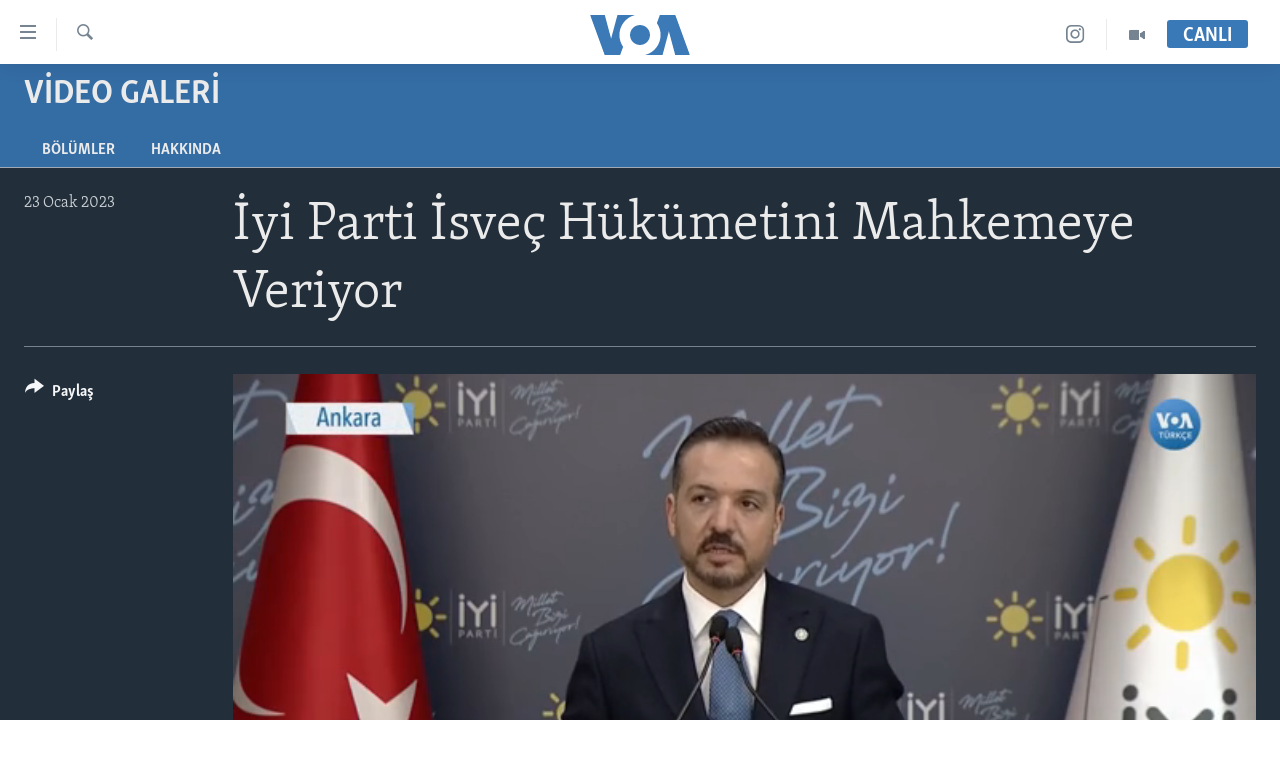

--- FILE ---
content_type: text/html; charset=utf-8
request_url: https://www.voaturkce.com/a/iyi-parti-isvec-hukumetini-mahkemeye-veriyor/6930298.html
body_size: 11667
content:

<!DOCTYPE html>
<html lang="tr" dir="ltr" class="no-js">
<head>
<link href="/Content/responsive/VOA/tr-TR/VOA-tr-TR.css?&amp;av=0.0.0.0&amp;cb=306" rel="stylesheet"/>
<script src="https://tags.voaturkce.com/voa-pangea/prod/utag.sync.js"></script> <script type='text/javascript' src='https://www.youtube.com/iframe_api' async></script>
<script type="text/javascript">
//a general 'js' detection, must be on top level in <head>, due to CSS performance
document.documentElement.className = "js";
var cacheBuster = "306";
var appBaseUrl = "/";
var imgEnhancerBreakpoints = [0, 144, 256, 408, 650, 1023, 1597];
var isLoggingEnabled = false;
var isPreviewPage = false;
var isLivePreviewPage = false;
if (!isPreviewPage) {
window.RFE = window.RFE || {};
window.RFE.cacheEnabledByParam = window.location.href.indexOf('nocache=1') === -1;
const url = new URL(window.location.href);
const params = new URLSearchParams(url.search);
// Remove the 'nocache' parameter
params.delete('nocache');
// Update the URL without the 'nocache' parameter
url.search = params.toString();
window.history.replaceState(null, '', url.toString());
} else {
window.addEventListener('load', function() {
const links = window.document.links;
for (let i = 0; i < links.length; i++) {
links[i].href = '#';
links[i].target = '_self';
}
})
}
var pwaEnabled = false;
var swCacheDisabled;
</script>
<meta charset="utf-8" />
<title>İyi Parti İsve&#231; H&#252;k&#252;metini Mahkemeye Veriyor</title>
<meta name="description" content="İyi Parti, Rasmus Paludan’ın T&#252;rkiye’nin Stockholm B&#252;y&#252;kel&#231;iliği &#246;n&#252;nde Kuran-ı Kerim’i yakması ile ilgili olarak İsve&#231; h&#252;k&#252;metine karşı dava a&#231;ıyor." />
<meta name="keywords" content="Video Galeri, " />
<meta name="viewport" content="width=device-width, initial-scale=1.0" />
<meta http-equiv="X-UA-Compatible" content="IE=edge" />
<meta name="robots" content="max-image-preview:large"><meta property="fb:pages" content="10150093764055442" />
<meta name="msvalidate.01" content="3286EE554B6F672A6F2E608C02343C0E" />
<meta name="yandex-verification" content="44109a8675ae26b6" />
<meta name="facebook-domain-verification" content="uyxxi5qrcxqz4deqtmd7wiu2qhoam9" />
<link href="https://www.voaturkce.com/a/iyi-parti-isvec-hukumetini-mahkemeye-veriyor/6930298.html" rel="canonical" />
<meta name="apple-mobile-web-app-title" content="VOA T&#252;rk&#231;e" />
<meta name="apple-mobile-web-app-status-bar-style" content="black" />
<meta name="apple-itunes-app" content="app-id=632618796, app-argument=//6930298.ltr" />
<meta content="İyi Parti İsveç Hükümetini Mahkemeye Veriyor" property="og:title" />
<meta content="İyi Parti, Rasmus Paludan’ın Türkiye’nin Stockholm Büyükelçiliği önünde Kuran-ı Kerim’i yakması ile ilgili olarak İsveç hükümetine karşı dava açıyor." property="og:description" />
<meta content="video.other" property="og:type" />
<meta content="https://www.voaturkce.com/a/iyi-parti-isvec-hukumetini-mahkemeye-veriyor/6930298.html" property="og:url" />
<meta content="VOA Türkçe" property="og:site_name" />
<meta content="https://www.facebook.com/VOATurkce/" property="article:publisher" />
<meta content="https://gdb.voanews.com/06a20000-0aff-0242-775e-08dafd64f07f_tv_w1200_h630.jpg" property="og:image" />
<meta content="1200" property="og:image:width" />
<meta content="630" property="og:image:height" />
<meta content="305944203160965" property="fb:app_id" />
<meta content="player" name="twitter:card" />
<meta content="@VOATurkce" name="twitter:site" />
<meta content="https://www.voaturkce.com/embed/player/article/6930298.html" name="twitter:player" />
<meta content="435" name="twitter:player:width" />
<meta content="314" name="twitter:player:height" />
<meta content="https://voa-video-ns.akamaized.net/pangeavideo/2023/01/0/06/06a20000-0aff-0242-775e-08dafd64f07f.mp4" name="twitter:player:stream" />
<meta content="video/mp4; codecs=&quot;h264&quot;" name="twitter:player:stream:content_type" />
<meta content="İyi Parti İsveç Hükümetini Mahkemeye Veriyor" name="twitter:title" />
<meta content="İyi Parti, Rasmus Paludan’ın Türkiye’nin Stockholm Büyükelçiliği önünde Kuran-ı Kerim’i yakması ile ilgili olarak İsveç hükümetine karşı dava açıyor." name="twitter:description" />
<link rel="amphtml" href="https://www.voaturkce.com/amp/iyi-parti-isvec-hukumetini-mahkemeye-veriyor/6930298.html" />
<script type="application/ld+json">{"duration":"PT2M18S","uploadDate":"2023-01-23 18:31:57Z","embedUrl":"https://www.voaturkce.com/embed/player/article/6930298.html","headline":"İyi Parti İsveç Hükümetini Mahkemeye Veriyor","inLanguage":"tr-TR","keywords":"Video Galeri","author":{"@type":"Person","name":"VOA"},"datePublished":"2023-01-23 18:31:57Z","dateModified":"2023-01-23 18:31:57Z","publisher":{"logo":{"width":512,"height":220,"@type":"ImageObject","url":"https://www.voaturkce.com/Content/responsive/VOA/tr-TR/img/logo.png"},"@type":"Organization","url":"https://www.voaturkce.com","sameAs":["https://www.facebook.com/voaturkce","https://twitter.com/VOATurkce","https://www.youtube.com/voaturkce","https://www.instagram.com/voaturkce/","https://t.me/voaturkce"],"name":"VOA Türkçe - Haberler","alternateName":""},"thumbnailUrl":"https://gdb.voanews.com/06a20000-0aff-0242-775e-08dafd64f07f_tv_w1080_h608.jpg","@context":"https://schema.org","@type":"VideoObject","mainEntityOfPage":"https://www.voaturkce.com/a/iyi-parti-isvec-hukumetini-mahkemeye-veriyor/6930298.html","url":"https://www.voaturkce.com/a/iyi-parti-isvec-hukumetini-mahkemeye-veriyor/6930298.html","description":"İyi Parti, Rasmus Paludan’ın Türkiye’nin Stockholm Büyükelçiliği önünde Kuran-ı Kerim’i yakması ile ilgili olarak İsveç hükümetine karşı dava açıyor.","image":{"width":1080,"height":608,"@type":"ImageObject","url":"https://gdb.voanews.com/06a20000-0aff-0242-775e-08dafd64f07f_tv_w1080_h608.jpg"},"name":"İyi Parti İsveç Hükümetini Mahkemeye Veriyor"}</script>
<script src="/Scripts/responsive/infographics.b?v=dVbZ-Cza7s4UoO3BqYSZdbxQZVF4BOLP5EfYDs4kqEo1&amp;av=0.0.0.0&amp;cb=306"></script>
<script src="/Scripts/responsive/loader.b?v=Q26XNwrL6vJYKjqFQRDnx01Lk2pi1mRsuLEaVKMsvpA1&amp;av=0.0.0.0&amp;cb=306"></script>
<link rel="icon" type="image/svg+xml" href="/Content/responsive/VOA/img/webApp/favicon.svg" />
<link rel="alternate icon" href="/Content/responsive/VOA/img/webApp/favicon.ico" />
<link rel="apple-touch-icon" sizes="152x152" href="/Content/responsive/VOA/img/webApp/ico-152x152.png" />
<link rel="apple-touch-icon" sizes="144x144" href="/Content/responsive/VOA/img/webApp/ico-144x144.png" />
<link rel="apple-touch-icon" sizes="114x114" href="/Content/responsive/VOA/img/webApp/ico-114x114.png" />
<link rel="apple-touch-icon" sizes="72x72" href="/Content/responsive/VOA/img/webApp/ico-72x72.png" />
<link rel="apple-touch-icon-precomposed" href="/Content/responsive/VOA/img/webApp/ico-57x57.png" />
<link rel="icon" sizes="192x192" href="/Content/responsive/VOA/img/webApp/ico-192x192.png" />
<link rel="icon" sizes="128x128" href="/Content/responsive/VOA/img/webApp/ico-128x128.png" />
<meta name="msapplication-TileColor" content="#ffffff" />
<meta name="msapplication-TileImage" content="/Content/responsive/VOA/img/webApp/ico-144x144.png" />
<link rel="alternate" type="application/rss+xml" title="VOA - Top Stories [RSS]" href="/api/" />
<link rel="sitemap" type="application/rss+xml" href="/sitemap.xml" />
</head>
<body class=" nav-no-loaded cc_theme pg-media js-category-to-nav pg-prog nojs-images ">
<script type="text/javascript" >
var analyticsData = {url:"https://www.voaturkce.com/a/iyi-parti-isvec-hukumetini-mahkemeye-veriyor/6930298.html",property_id:"488",article_uid:"6930298",page_title:"İyi Parti İsveç Hükümetini Mahkemeye Veriyor",page_type:"video",content_type:"video",subcontent_type:"video",last_modified:"2023-01-23 18:31:57Z",pub_datetime:"2023-01-23 18:31:57Z",pub_year:"2023",pub_month:"01",pub_day:"23",pub_hour:"18",pub_weekday:"Monday",section:"video galeri",english_section:"video-galeri",byline:"",categories:"video-galeri",domain:"www.voaturkce.com",language:"Turkish",language_service:"VOA Turkish",platform:"web",copied:"no",copied_article:"",copied_title:"",runs_js:"Yes",cms_release:"8.44.0.0.306",enviro_type:"prod",slug:"iyi-parti-isvec-hukumetini-mahkemeye-veriyor",entity:"VOA",short_language_service:"TURK",platform_short:"W",page_name:"İyi Parti İsveç Hükümetini Mahkemeye Veriyor"};
</script>
<noscript><iframe src="https://www.googletagmanager.com/ns.html?id=GTM-N8MP7P" height="0" width="0" style="display:none;visibility:hidden"></iframe></noscript><script type="text/javascript" data-cookiecategory="analytics">
var gtmEventObject = Object.assign({}, analyticsData, {event: 'page_meta_ready'});window.dataLayer = window.dataLayer || [];window.dataLayer.push(gtmEventObject);
if (top.location === self.location) { //if not inside of an IFrame
var renderGtm = "true";
if (renderGtm === "true") {
(function(w,d,s,l,i){w[l]=w[l]||[];w[l].push({'gtm.start':new Date().getTime(),event:'gtm.js'});var f=d.getElementsByTagName(s)[0],j=d.createElement(s),dl=l!='dataLayer'?'&l='+l:'';j.async=true;j.src='//www.googletagmanager.com/gtm.js?id='+i+dl;f.parentNode.insertBefore(j,f);})(window,document,'script','dataLayer','GTM-N8MP7P');
}
}
</script>
<!--Analytics tag js version start-->
<script type="text/javascript" data-cookiecategory="analytics">
var utag_data = Object.assign({}, analyticsData, {});
if(typeof(TealiumTagFrom)==='function' && typeof(TealiumTagSearchKeyword)==='function') {
var utag_from=TealiumTagFrom();var utag_searchKeyword=TealiumTagSearchKeyword();
if(utag_searchKeyword!=null && utag_searchKeyword!=='' && utag_data["search_keyword"]==null) utag_data["search_keyword"]=utag_searchKeyword;if(utag_from!=null && utag_from!=='') utag_data["from"]=TealiumTagFrom();}
if(window.top!== window.self&&utag_data.page_type==="snippet"){utag_data.page_type = 'iframe';}
try{if(window.top!==window.self&&window.self.location.hostname===window.top.location.hostname){utag_data.platform = 'self-embed';utag_data.platform_short = 'se';}}catch(e){if(window.top!==window.self&&window.self.location.search.includes("platformType=self-embed")){utag_data.platform = 'cross-promo';utag_data.platform_short = 'cp';}}
(function(a,b,c,d){ a="https://tags.voaturkce.com/voa-pangea/prod/utag.js"; b=document;c="script";d=b.createElement(c);d.src=a;d.type="text/java"+c;d.async=true; a=b.getElementsByTagName(c)[0];a.parentNode.insertBefore(d,a); })();
</script>
<!--Analytics tag js version end-->
<!-- Analytics tag management NoScript -->
<noscript>
<img style="position: absolute; border: none;" src="https://ssc.voaturkce.com/b/ss/bbgprod,bbgentityvoa/1/G.4--NS/1035769078?pageName=voa%3aturk%3aw%3avideo%3a%c4%b0yi%20parti%20%c4%b0sve%c3%a7%20h%c3%bck%c3%bcmetini%20mahkemeye%20veriyor&amp;c6=%c4%b0yi%20parti%20%c4%b0sve%c3%a7%20h%c3%bck%c3%bcmetini%20mahkemeye%20veriyor&amp;v36=8.44.0.0.306&amp;v6=D=c6&amp;g=https%3a%2f%2fwww.voaturkce.com%2fa%2fiyi-parti-isvec-hukumetini-mahkemeye-veriyor%2f6930298.html&amp;c1=D=g&amp;v1=D=g&amp;events=event1&amp;c16=voa%20turkish&amp;v16=D=c16&amp;c5=video-galeri&amp;v5=D=c5&amp;ch=video%20galeri&amp;c15=turkish&amp;v15=D=c15&amp;c4=video&amp;v4=D=c4&amp;c14=6930298&amp;v14=D=c14&amp;v20=no&amp;c17=web&amp;v17=D=c17&amp;mcorgid=518abc7455e462b97f000101%40adobeorg&amp;server=www.voaturkce.com&amp;pageType=D=c4&amp;ns=bbg&amp;v29=D=server&amp;v25=voa&amp;v30=488&amp;v105=D=User-Agent " alt="analytics" width="1" height="1" /></noscript>
<!-- End of Analytics tag management NoScript -->
<!--*** Accessibility links - For ScreenReaders only ***-->
<section>
<div class="sr-only">
<h2>Erişilebilirlik</h2>
<ul>
<li><a href="#content" data-disable-smooth-scroll="1">Ana i&#231;eriğe ge&#231;</a></li>
<li><a href="#navigation" data-disable-smooth-scroll="1">Ana navigasyona ge&#231;</a></li>
<li><a href="#txtHeaderSearch" data-disable-smooth-scroll="1">Aramaya ge&#231;</a></li>
</ul>
</div>
</section>
<div dir="ltr">
<div id="page">
<aside>
<div class="ctc-message pos-fix">
<div class="ctc-message__inner">Link has been copied to clipboard</div>
</div>
</aside>
<div class="hdr-20 hdr-20--big">
<div class="hdr-20__inner">
<div class="hdr-20__max pos-rel">
<div class="hdr-20__side hdr-20__side--primary d-flex">
<label data-for="main-menu-ctrl" data-switcher-trigger="true" data-switch-target="main-menu-ctrl" class="burger hdr-trigger pos-rel trans-trigger" data-trans-evt="click" data-trans-id="menu">
<span class="ico ico-close hdr-trigger__ico hdr-trigger__ico--close burger__ico burger__ico--close"></span>
<span class="ico ico-menu hdr-trigger__ico hdr-trigger__ico--open burger__ico burger__ico--open"></span>
</label>
<div class="menu-pnl pos-fix trans-target" data-switch-target="main-menu-ctrl" data-trans-id="menu">
<div class="menu-pnl__inner">
<nav class="main-nav menu-pnl__item menu-pnl__item--first">
<ul class="main-nav__list accordeon" data-analytics-tales="false" data-promo-name="link" data-location-name="nav,secnav">
<li class="main-nav__item accordeon__item" data-switch-target="menu-item-951">
<label class="main-nav__item-name main-nav__item-name--label accordeon__control-label" data-switcher-trigger="true" data-for="menu-item-951">
HABERLER
<span class="ico ico-chevron-down main-nav__chev"></span>
</label>
<div class="main-nav__sub-list">
<a class="main-nav__item-name main-nav__item-name--link main-nav__item-name--sub" href="/Turkiye" title="T&#220;RKİYE" data-item-name="turkiye" >T&#220;RKİYE</a>
<a class="main-nav__item-name main-nav__item-name--link main-nav__item-name--sub" href="/Amerika" title="AMERİKA" data-item-name="amerika" >AMERİKA</a>
<a class="main-nav__item-name main-nav__item-name--link main-nav__item-name--sub" href="/Ortadogu" title="ORTADOĞU" data-item-name="ortadogu" >ORTADOĞU</a>
<a class="main-nav__item-name main-nav__item-name--link main-nav__item-name--sub" href="/Avrupa" title="AVRUPA" data-item-name="avrupa" >AVRUPA</a>
<a class="main-nav__item-name main-nav__item-name--link main-nav__item-name--sub" href="/Uluslararasi-Dunya" title="ULUSLARARASI" data-item-name="uluslararasi" >ULUSLARARASI</a>
<a class="main-nav__item-name main-nav__item-name--link main-nav__item-name--sub" href="/Sağlık" title="SAĞLIK" data-item-name="saglik" >SAĞLIK</a>
<a class="main-nav__item-name main-nav__item-name--link main-nav__item-name--sub" href="/BilimTeknoloji" title="BİLİM VE TEKNOLOJİ" data-item-name="bilim-tekonoloji" >BİLİM VE TEKNOLOJİ</a>
<a class="main-nav__item-name main-nav__item-name--link main-nav__item-name--sub" href="/Ekonomi" title="EKONOMİ" data-item-name="ekonomi" >EKONOMİ</a>
<a class="main-nav__item-name main-nav__item-name--link main-nav__item-name--sub" href="/Cevre" title="&#199;EVRE" data-item-name="climate-crisis-environment" >&#199;EVRE</a>
<a class="main-nav__item-name main-nav__item-name--link main-nav__item-name--sub" href="/Hayattan" title="HAYATTAN" data-item-name="hayattan" >HAYATTAN</a>
<a class="main-nav__item-name main-nav__item-name--link main-nav__item-name--sub" href="/Sanat" title="SANAT" data-item-name="sanat" >SANAT</a>
</div>
</li>
<li class="main-nav__item accordeon__item" data-switch-target="menu-item-694">
<label class="main-nav__item-name main-nav__item-name--label accordeon__control-label" data-switcher-trigger="true" data-for="menu-item-694">
PROGRAMLAR
<span class="ico ico-chevron-down main-nav__chev"></span>
</label>
<div class="main-nav__sub-list">
<a class="main-nav__item-name main-nav__item-name--link main-nav__item-name--sub" href="/AmerikadaYasam" title="AMERİKA&#39;DA YAŞAM" data-item-name="only-in-the-us-life-in-america" >AMERİKA&#39;DA YAŞAM</a>
</div>
</li>
<li class="main-nav__item">
<a class="main-nav__item-name main-nav__item-name--link" href="/UkraynaKrizi" title="UKRAYNA KRİZİ" data-item-name="ukrayna-ozel-2" >UKRAYNA KRİZİ</a>
</li>
<li class="main-nav__item">
<a class="main-nav__item-name main-nav__item-name--link" href="/yapayzekayenidunya" title="YAPAY ZEKA" data-item-name="ai-special-page" >YAPAY ZEKA</a>
</li>
<li class="main-nav__item">
<a class="main-nav__item-name main-nav__item-name--link" href="https://editorials.voa.gov/z/6205" title="YORUMLAR" target="_blank" rel="noopener">YORUMLAR</a>
</li>
<li class="main-nav__item">
<a class="main-nav__item-name main-nav__item-name--link" href="/AmerikayaOzel-OnlyInAmerica" title="Amerika&#39;ya &#214;zel" data-item-name="amerika-ya-ozel-only-in-america" >Amerika&#39;ya &#214;zel</a>
</li>
<li class="main-nav__item">
<a class="main-nav__item-name main-nav__item-name--link" href="http://m.amerikaninsesi.com/p/6009.html" title="İNGİLİZCE DERSLERİ" >İNGİLİZCE DERSLERİ</a>
</li>
<li class="main-nav__item accordeon__item" data-switch-target="menu-item-952">
<label class="main-nav__item-name main-nav__item-name--label accordeon__control-label" data-switcher-trigger="true" data-for="menu-item-952">
MULTİMEDYA
<span class="ico ico-chevron-down main-nav__chev"></span>
</label>
<div class="main-nav__sub-list">
<a class="main-nav__item-name main-nav__item-name--link main-nav__item-name--sub" href="/VideoGaleri" title="VİDEO GALERİ" data-item-name="video-galeri" >VİDEO GALERİ</a>
<a class="main-nav__item-name main-nav__item-name--link main-nav__item-name--sub" href="/FotoGaleri" title="FOTO GALERİ" data-item-name="photos" >FOTO GALERİ</a>
</div>
</li>
</ul>
</nav>
<div class="menu-pnl__item">
<a href="https://learningenglish.voanews.com/" class="menu-pnl__item-link" alt="LEARNING ENGLISH">LEARNING ENGLISH</a>
</div>
<div class="menu-pnl__item menu-pnl__item--social">
<h5 class="menu-pnl__sub-head">Bizi takip edin</h5>
<a href="https://www.facebook.com/voaturkce" title="Facebook" data-analytics-text="follow_on_facebook" class="btn btn--rounded btn--social-inverted menu-pnl__btn js-social-btn btn-facebook" target="_blank" rel="noopener">
<span class="ico ico-facebook-alt ico--rounded"></span>
</a>
<a href="https://twitter.com/VOATurkce" title="Twitter" data-analytics-text="follow_on_twitter" class="btn btn--rounded btn--social-inverted menu-pnl__btn js-social-btn btn-twitter" target="_blank" rel="noopener">
<span class="ico ico-twitter ico--rounded"></span>
</a>
<a href="https://www.youtube.com/voaturkce" title="Youtube" data-analytics-text="follow_on_youtube" class="btn btn--rounded btn--social-inverted menu-pnl__btn js-social-btn btn-youtube" target="_blank" rel="noopener">
<span class="ico ico-youtube ico--rounded"></span>
</a>
<a href="https://www.instagram.com/voaturkce/" title="Instagram" data-analytics-text="follow_on_instagram" class="btn btn--rounded btn--social-inverted menu-pnl__btn js-social-btn btn-instagram" target="_blank" rel="noopener">
<span class="ico ico-instagram ico--rounded"></span>
</a>
<a href="https://t.me/voaturkce" title="Bizi Telegram&#39;da takip edin" data-analytics-text="follow_on_telegram" class="btn btn--rounded btn--social-inverted menu-pnl__btn js-social-btn btn-telegram" target="_blank" rel="noopener">
<span class="ico ico-telegram ico--rounded"></span>
</a>
</div>
<div class="menu-pnl__item">
<a href="/navigation/allsites" class="menu-pnl__item-link">
<span class="ico ico-languages "></span>
Diller
</a>
</div>
</div>
</div>
<label data-for="top-search-ctrl" data-switcher-trigger="true" data-switch-target="top-search-ctrl" class="top-srch-trigger hdr-trigger">
<span class="ico ico-close hdr-trigger__ico hdr-trigger__ico--close top-srch-trigger__ico top-srch-trigger__ico--close"></span>
<span class="ico ico-search hdr-trigger__ico hdr-trigger__ico--open top-srch-trigger__ico top-srch-trigger__ico--open"></span>
</label>
<div class="srch-top srch-top--in-header" data-switch-target="top-search-ctrl">
<div class="container">
<form action="/s" class="srch-top__form srch-top__form--in-header" id="form-topSearchHeader" method="get" role="search"><label for="txtHeaderSearch" class="sr-only">Ara</label>
<input type="text" id="txtHeaderSearch" name="k" placeholder="Arama" accesskey="s" value="" class="srch-top__input analyticstag-event" onkeydown="if (event.keyCode === 13) { FireAnalyticsTagEventOnSearch('search', $dom.get('#txtHeaderSearch')[0].value) }" />
<button title="Ara" type="submit" class="btn btn--top-srch analyticstag-event" onclick="FireAnalyticsTagEventOnSearch('search', $dom.get('#txtHeaderSearch')[0].value) ">
<span class="ico ico-search"></span>
</button></form>
</div>
</div>
<a href="/" class="main-logo-link">
<img src="/Content/responsive/VOA/tr-TR/img/logo-compact.svg" class="main-logo main-logo--comp" alt="site logo">
<img src="/Content/responsive/VOA/tr-TR/img/logo.svg" class="main-logo main-logo--big" alt="site logo">
</a>
</div>
<div class="hdr-20__side hdr-20__side--secondary d-flex">
<a href="/VideoGaleri" title="Video" class="hdr-20__secondary-item" data-item-name="video">
<span class="ico ico-video hdr-20__secondary-icon"></span>
</a>
<a href="https://www.instagram.com/voaturkce/" title="Instagram" class="hdr-20__secondary-item" data-item-name="custom1">
<span class="ico-custom ico-custom--1 hdr-20__secondary-icon"></span>
</a>
<a href="/s" title="Ara" class="hdr-20__secondary-item hdr-20__secondary-item--search" data-item-name="search">
<span class="ico ico-search hdr-20__secondary-icon hdr-20__secondary-icon--search"></span>
</a>
<div class="hdr-20__secondary-item live-b-drop">
<div class="live-b-drop__off">
<a href="/live" class="live-b-drop__link" title="CANLI" data-item-name="live">
<span class="badge badge--live-btn badge--live-btn-off">
CANLI
</span>
</a>
</div>
<div class="live-b-drop__on hidden">
<label data-for="live-ctrl" data-switcher-trigger="true" data-switch-target="live-ctrl" class="live-b-drop__label pos-rel">
<span class="badge badge--live badge--live-btn">
CANLI
</span>
<span class="ico ico-close live-b-drop__label-ico live-b-drop__label-ico--close"></span>
</label>
<div class="live-b-drop__panel" id="targetLivePanelDiv" data-switch-target="live-ctrl"></div>
</div>
</div>
<div class="srch-bottom">
<form action="/s" class="srch-bottom__form d-flex" id="form-bottomSearch" method="get" role="search"><label for="txtSearch" class="sr-only">Ara</label>
<input type="search" id="txtSearch" name="k" placeholder="Arama" accesskey="s" value="" class="srch-bottom__input analyticstag-event" onkeydown="if (event.keyCode === 13) { FireAnalyticsTagEventOnSearch('search', $dom.get('#txtSearch')[0].value) }" />
<button title="Ara" type="submit" class="btn btn--bottom-srch analyticstag-event" onclick="FireAnalyticsTagEventOnSearch('search', $dom.get('#txtSearch')[0].value) ">
<span class="ico ico-search"></span>
</button></form>
</div>
</div>
<img src="/Content/responsive/VOA/tr-TR/img/logo-print.gif" class="logo-print" alt="site logo">
<img src="/Content/responsive/VOA/tr-TR/img/logo-print_color.png" class="logo-print logo-print--color" alt="site logo">
</div>
</div>
</div>
<script>
if (document.body.className.indexOf('pg-home') > -1) {
var nav2In = document.querySelector('.hdr-20__inner');
var nav2Sec = document.querySelector('.hdr-20__side--secondary');
var secStyle = window.getComputedStyle(nav2Sec);
if (nav2In && window.pageYOffset < 150 && secStyle['position'] !== 'fixed') {
nav2In.classList.add('hdr-20__inner--big')
}
}
</script>
<div class="c-hlights c-hlights--breaking c-hlights--no-item" data-hlight-display="mobile,desktop">
<div class="c-hlights__wrap container p-0">
<div class="c-hlights__nav">
<a role="button" href="#" title="&#246;nceki">
<span class="ico ico-chevron-backward m-0"></span>
<span class="sr-only">&#246;nceki</span>
</a>
<a role="button" href="#" title="sonraki">
<span class="ico ico-chevron-forward m-0"></span>
<span class="sr-only">sonraki</span>
</a>
</div>
<span class="c-hlights__label">
<span class="">Son Dakika</span>
<span class="switcher-trigger">
<label data-for="more-less-1" data-switcher-trigger="true" class="switcher-trigger__label switcher-trigger__label--more p-b-0" title="Daha Fazla">
<span class="ico ico-chevron-down"></span>
</label>
<label data-for="more-less-1" data-switcher-trigger="true" class="switcher-trigger__label switcher-trigger__label--less p-b-0" title="Show less">
<span class="ico ico-chevron-up"></span>
</label>
</span>
</span>
<ul class="c-hlights__items switcher-target" data-switch-target="more-less-1">
</ul>
</div>
</div> <div id="content">
<div class="prog-hdr">
<div class="container">
<a href="/VideoGaleri" class="prog-hdr__link">
<h1 class="title pg-title title--program">Video Galeri</h1>
</a>
</div>
<div class="nav-tabs nav-tabs--level-1 nav-tabs--prog-hdr nav-tabs--full">
<div class="container">
<div class="row">
<div class="nav-tabs__inner swipe-slide">
<ul class="nav-tabs__list swipe-slide__inner" role="tablist">
<li class="nav-tabs__item nav-tabs__item--prog-hdr nav-tabs__item--full">
<a href="/VideoGaleri/episodes">B&#246;l&#252;mler</a>
</li>
<li class="nav-tabs__item nav-tabs__item--prog-hdr nav-tabs__item--full">
<a href="/VideoGaleri/about">Hakkında</a>
</li>
</ul>
</div>
</div>
</div>
</div>
</div>
<div class="media-container">
<div class="container">
<div class="hdr-container">
<div class="row">
<div class="col-title col-xs-12 col-md-10 col-lg-10 pull-right"> <h1 class="">
İyi Parti İsve&#231; H&#252;k&#252;metini Mahkemeye Veriyor
</h1>
</div><div class="col-publishing-details col-xs-12 col-md-2 pull-left"> <div class="publishing-details ">
<div class="published">
<span class="date" >
<time pubdate="pubdate" datetime="2023-01-23T20:31:57+02:00">
23 Ocak 2023
</time>
</span>
</div>
</div>
</div><div class="col-lg-12 separator"> <div class="separator">
<hr class="title-line" />
</div>
</div><div class="col-multimedia col-xs-12 col-md-10 pull-right"> <div class="media-pholder media-pholder--video ">
<div class="c-sticky-container" data-poster="https://gdb.voanews.com/06a20000-0aff-0242-775e-08dafd64f07f_tv_w250_r1.jpg">
<div class="c-sticky-element" data-sp_api="pangea-video" data-persistent data-persistent-browse-out >
<div class="c-mmp c-mmp--enabled c-mmp--loading c-mmp--video c-mmp--detail c-mmp--has-poster c-sticky-element__swipe-el"
data-player_id="" data-title="İyi Parti İsve&#231; H&#252;k&#252;metini Mahkemeye Veriyor" data-hide-title="False"
data-breakpoint_s="320" data-breakpoint_m="640" data-breakpoint_l="992"
data-hlsjs-src="/Scripts/responsive/hls.b"
data-bypass-dash-for-vod="true"
data-bypass-dash-for-live-video="true"
data-bypass-dash-for-live-audio="true"
id="player6930298">
<div class="c-mmp__poster js-poster c-mmp__poster--video">
<img src="https://gdb.voanews.com/06a20000-0aff-0242-775e-08dafd64f07f_tv_w250_r1.jpg" alt="İyi Parti İsve&#231; H&#252;k&#252;metini Mahkemeye Veriyor" title="İyi Parti İsve&#231; H&#252;k&#252;metini Mahkemeye Veriyor" class="c-mmp__poster-image-h" />
</div>
<a class="c-mmp__fallback-link" href="https://voa-video-ns.akamaized.net/pangeavideo/2023/01/0/06/06a20000-0aff-0242-775e-08dafd64f07f_240p.mp4">
<span class="c-mmp__fallback-link-icon">
<span class="ico ico-play"></span>
</span>
</a>
<div class="c-spinner">
<img src="/Content/responsive/img/player-spinner.png" alt="l&#252;tfen bekleyin" title="l&#252;tfen bekleyin" />
</div>
<span class="c-mmp__big_play_btn js-btn-play-big">
<span class="ico ico-play"></span>
</span>
<div class="c-mmp__player">
<video src="https://voa-video-hls-ns.akamaized.net/pangeavideo/2023/01/0/06/06a20000-0aff-0242-775e-08dafd64f07f_master.m3u8" data-fallbacksrc="https://voa-video-ns.akamaized.net/pangeavideo/2023/01/0/06/06a20000-0aff-0242-775e-08dafd64f07f.mp4" data-fallbacktype="video/mp4" data-type="application/x-mpegURL" data-info="Auto" data-sources="[{&quot;AmpSrc&quot;:&quot;https://voa-video-ns.akamaized.net/pangeavideo/2023/01/0/06/06a20000-0aff-0242-775e-08dafd64f07f_240p.mp4&quot;,&quot;Src&quot;:&quot;https://voa-video-ns.akamaized.net/pangeavideo/2023/01/0/06/06a20000-0aff-0242-775e-08dafd64f07f_240p.mp4&quot;,&quot;Type&quot;:&quot;video/mp4&quot;,&quot;DataInfo&quot;:&quot;240p&quot;,&quot;Url&quot;:null,&quot;BlockAutoTo&quot;:null,&quot;BlockAutoFrom&quot;:null},{&quot;AmpSrc&quot;:&quot;https://voa-video-ns.akamaized.net/pangeavideo/2023/01/0/06/06a20000-0aff-0242-775e-08dafd64f07f.mp4&quot;,&quot;Src&quot;:&quot;https://voa-video-ns.akamaized.net/pangeavideo/2023/01/0/06/06a20000-0aff-0242-775e-08dafd64f07f.mp4&quot;,&quot;Type&quot;:&quot;video/mp4&quot;,&quot;DataInfo&quot;:&quot;360p&quot;,&quot;Url&quot;:null,&quot;BlockAutoTo&quot;:null,&quot;BlockAutoFrom&quot;:null},{&quot;AmpSrc&quot;:&quot;https://voa-video-ns.akamaized.net/pangeavideo/2023/01/0/06/06a20000-0aff-0242-775e-08dafd64f07f_480p.mp4&quot;,&quot;Src&quot;:&quot;https://voa-video-ns.akamaized.net/pangeavideo/2023/01/0/06/06a20000-0aff-0242-775e-08dafd64f07f_480p.mp4&quot;,&quot;Type&quot;:&quot;video/mp4&quot;,&quot;DataInfo&quot;:&quot;480p&quot;,&quot;Url&quot;:null,&quot;BlockAutoTo&quot;:null,&quot;BlockAutoFrom&quot;:null},{&quot;AmpSrc&quot;:&quot;https://voa-video-ns.akamaized.net/pangeavideo/2023/01/0/06/06a20000-0aff-0242-775e-08dafd64f07f_720p.mp4&quot;,&quot;Src&quot;:&quot;https://voa-video-ns.akamaized.net/pangeavideo/2023/01/0/06/06a20000-0aff-0242-775e-08dafd64f07f_720p.mp4&quot;,&quot;Type&quot;:&quot;video/mp4&quot;,&quot;DataInfo&quot;:&quot;720p&quot;,&quot;Url&quot;:null,&quot;BlockAutoTo&quot;:null,&quot;BlockAutoFrom&quot;:null},{&quot;AmpSrc&quot;:&quot;https://voa-video-ns.akamaized.net/pangeavideo/2023/01/0/06/06a20000-0aff-0242-775e-08dafd64f07f_1080p.mp4&quot;,&quot;Src&quot;:&quot;https://voa-video-ns.akamaized.net/pangeavideo/2023/01/0/06/06a20000-0aff-0242-775e-08dafd64f07f_1080p.mp4&quot;,&quot;Type&quot;:&quot;video/mp4&quot;,&quot;DataInfo&quot;:&quot;1080p&quot;,&quot;Url&quot;:null,&quot;BlockAutoTo&quot;:null,&quot;BlockAutoFrom&quot;:null}]" data-pub_datetime="2023-01-23 18:31:57Z" data-lt-on-play="0" data-lt-url="" data-autoplay data-preload webkit-playsinline="webkit-playsinline" playsinline="playsinline" style="width:100%; height:100%" title="İyi Parti İsveç Hükümetini Mahkemeye Veriyor" data-aspect-ratio="640/360" data-sdkadaptive="true" data-sdkamp="false" data-sdktitle="İyi Parti İsveç Hükümetini Mahkemeye Veriyor" data-sdkvideo="html5" data-sdkid="6930298" data-sdktype="Video ondemand">
</video>
</div>
<div class="c-mmp__overlay c-mmp__overlay--title c-mmp__overlay--partial c-mmp__overlay--disabled c-mmp__overlay--slide-from-top js-c-mmp__title-overlay">
<span class="c-mmp__overlay-actions c-mmp__overlay-actions-top js-overlay-actions">
<span class="c-mmp__overlay-actions-link c-mmp__overlay-actions-link--embed js-btn-embed-overlay" title="Embed">
<span class="c-mmp__overlay-actions-link-ico ico ico-embed-code"></span>
<span class="c-mmp__overlay-actions-link-text">Embed</span>
</span>
<span class="c-mmp__overlay-actions-link c-mmp__overlay-actions-link--close-sticky c-sticky-element__close-el" title="close">
<span class="c-mmp__overlay-actions-link-ico ico ico-close"></span>
</span>
</span>
<div class="c-mmp__overlay-title js-overlay-title">
<h5 class="c-mmp__overlay-media-title">
<a class="js-media-title-link" href="/a/iyi-parti-isvec-hukumetini-mahkemeye-veriyor/6930298.html" target="_blank" rel="noopener" title="İyi Parti İsve&#231; H&#252;k&#252;metini Mahkemeye Veriyor">İyi Parti İsve&#231; H&#252;k&#252;metini Mahkemeye Veriyor</a>
</h5>
</div>
</div>
<div class="c-mmp__overlay c-mmp__overlay--sharing c-mmp__overlay--disabled c-mmp__overlay--slide-from-bottom js-c-mmp__sharing-overlay">
<span class="c-mmp__overlay-actions">
<span class="c-mmp__overlay-actions-link c-mmp__overlay-actions-link--embed js-btn-embed-overlay" title="Embed">
<span class="c-mmp__overlay-actions-link-ico ico ico-embed-code"></span>
<span class="c-mmp__overlay-actions-link-text">Embed</span>
</span>
<span class="c-mmp__overlay-actions-link c-mmp__overlay-actions-link--close js-btn-close-overlay" title="close">
<span class="c-mmp__overlay-actions-link-ico ico ico-close"></span>
</span>
</span>
<div class="c-mmp__overlay-tabs">
<div class="c-mmp__overlay-tab c-mmp__overlay-tab--disabled c-mmp__overlay-tab--slide-backward js-tab-embed-overlay" data-trigger="js-btn-embed-overlay" data-embed-source="//www.voaturkce.com/embed/player/0/6930298.html?type=video" role="form">
<div class="c-mmp__overlay-body c-mmp__overlay-body--centered-vertical">
<div class="column">
<div class="c-mmp__status-msg ta-c js-message-embed-code-copied" role="tooltip">
The code has been copied to your clipboard.
</div>
<div class="c-mmp__form-group ta-c">
<input type="text" name="embed_code" class="c-mmp__input-text js-embed-code" dir="ltr" value="" readonly />
<span class="c-mmp__input-btn js-btn-copy-embed-code" title="Copy to clipboard"><span class="ico ico-content-copy"></span></span>
</div>
<hr class="c-mmp__separator-line" />
<div class="c-mmp__form-group ta-c">
<label class="c-mmp__form-inline-element">
<span class="c-mmp__form-inline-element-text" title="width">width</span>
<input type="text" title="width" value="640" data-default="640" dir="ltr" name="embed_width" class="ta-c c-mmp__input-text c-mmp__input-text--xs js-video-embed-width" aria-live="assertive" />
<span class="c-mmp__input-suffix">px</span>
</label>
<label class="c-mmp__form-inline-element">
<span class="c-mmp__form-inline-element-text" title="height">height</span>
<input type="text" title="height" value="360" data-default="360" dir="ltr" name="embed_height" class="ta-c c-mmp__input-text c-mmp__input-text--xs js-video-embed-height" aria-live="assertive" />
<span class="c-mmp__input-suffix">px</span>
</label>
</div>
</div>
</div>
</div>
<div class="c-mmp__overlay-tab c-mmp__overlay-tab--disabled c-mmp__overlay-tab--slide-forward js-tab-sharing-overlay" data-trigger="js-btn-sharing-overlay" role="form">
<div class="c-mmp__overlay-body c-mmp__overlay-body--centered-vertical">
<div class="column">
<div class="not-apply-to-sticky audio-fl-bwd">
<aside class="player-content-share share share--mmp" role="complementary"
data-share-url="https://www.voaturkce.com/a/6930298.html" data-share-title="İyi Parti İsve&#231; H&#252;k&#252;metini Mahkemeye Veriyor" data-share-text="">
<ul class="share__list">
<li class="share__item">
<a href="https://facebook.com/sharer.php?u=https%3a%2f%2fwww.voaturkce.com%2fa%2f6930298.html"
data-analytics-text="share_on_facebook"
title="Facebook" target="_blank"
class="btn bg-transparent js-social-btn">
<span class="ico ico-facebook fs_xl "></span>
</a>
</li>
<li class="share__item">
<a href="https://twitter.com/share?url=https%3a%2f%2fwww.voaturkce.com%2fa%2f6930298.html&amp;text=%c4%b0yi+Parti+%c4%b0sve%c3%a7+H%c3%bck%c3%bcmetini+Mahkemeye+Veriyor"
data-analytics-text="share_on_twitter"
title="Twitter" target="_blank"
class="btn bg-transparent js-social-btn">
<span class="ico ico-twitter fs_xl "></span>
</a>
</li>
<li class="share__item">
<a href="/a/6930298.html" title="Share this media" class="btn bg-transparent" target="_blank" rel="noopener">
<span class="ico ico-ellipsis fs_xl "></span>
</a>
</li>
</ul>
</aside>
</div>
<hr class="c-mmp__separator-line audio-fl-bwd xs-hidden s-hidden" />
<div class="c-mmp__status-msg ta-c js-message-share-url-copied" role="tooltip">
The URL has been copied to your clipboard
</div>
<div class="c-mmp__form-group ta-c audio-fl-bwd xs-hidden s-hidden">
<input type="text" name="share_url" class="c-mmp__input-text js-share-url" value="https://www.voaturkce.com/a/iyi-parti-isvec-hukumetini-mahkemeye-veriyor/6930298.html" dir="ltr" readonly />
<span class="c-mmp__input-btn js-btn-copy-share-url" title="Copy to clipboard"><span class="ico ico-content-copy"></span></span>
</div>
</div>
</div>
</div>
</div>
</div>
<div class="c-mmp__overlay c-mmp__overlay--settings c-mmp__overlay--disabled c-mmp__overlay--slide-from-bottom js-c-mmp__settings-overlay">
<span class="c-mmp__overlay-actions">
<span class="c-mmp__overlay-actions-link c-mmp__overlay-actions-link--close js-btn-close-overlay" title="close">
<span class="c-mmp__overlay-actions-link-ico ico ico-close"></span>
</span>
</span>
<div class="c-mmp__overlay-body c-mmp__overlay-body--centered-vertical">
<div class="column column--scrolling js-sources"></div>
</div>
</div>
<div class="c-mmp__overlay c-mmp__overlay--disabled js-c-mmp__disabled-overlay">
<div class="c-mmp__overlay-body c-mmp__overlay-body--centered-vertical">
<div class="column">
<p class="ta-c"><span class="ico ico-clock"></span>No media source currently available</p>
</div>
</div>
</div>
<div class="c-mmp__cpanel-container js-cpanel-container">
<div class="c-mmp__cpanel c-mmp__cpanel--hidden">
<div class="c-mmp__cpanel-playback-controls">
<span class="c-mmp__cpanel-btn c-mmp__cpanel-btn--play js-btn-play" title="play">
<span class="ico ico-play m-0"></span>
</span>
<span class="c-mmp__cpanel-btn c-mmp__cpanel-btn--pause js-btn-pause" title="pause">
<span class="ico ico-pause m-0"></span>
</span>
</div>
<div class="c-mmp__cpanel-progress-controls">
<span class="c-mmp__cpanel-progress-controls-current-time js-current-time" dir="ltr">0:00</span>
<span class="c-mmp__cpanel-progress-controls-duration js-duration" dir="ltr">
0:02:18
</span>
<span class="c-mmp__indicator c-mmp__indicator--horizontal" dir="ltr">
<span class="c-mmp__indicator-lines js-progressbar">
<span class="c-mmp__indicator-line c-mmp__indicator-line--range js-playback-range" style="width:100%"></span>
<span class="c-mmp__indicator-line c-mmp__indicator-line--buffered js-playback-buffered" style="width:0%"></span>
<span class="c-mmp__indicator-line c-mmp__indicator-line--tracked js-playback-tracked" style="width:0%"></span>
<span class="c-mmp__indicator-line c-mmp__indicator-line--played js-playback-played" style="width:0%"></span>
<span class="c-mmp__indicator-line c-mmp__indicator-line--live js-playback-live"><span class="strip"></span></span>
<span class="c-mmp__indicator-btn ta-c js-progressbar-btn">
<button class="c-mmp__indicator-btn-pointer" type="button"></button>
</span>
<span class="c-mmp__badge c-mmp__badge--tracked-time c-mmp__badge--hidden js-progressbar-indicator-badge" dir="ltr" style="left:0%">
<span class="c-mmp__badge-text js-progressbar-indicator-badge-text">0:00</span>
</span>
</span>
</span>
</div>
<div class="c-mmp__cpanel-additional-controls">
<span class="c-mmp__cpanel-additional-controls-volume js-volume-controls">
<span class="c-mmp__cpanel-btn c-mmp__cpanel-btn--volume js-btn-volume" title="volume">
<span class="ico ico-volume-unmuted m-0"></span>
</span>
<span class="c-mmp__indicator c-mmp__indicator--vertical js-volume-panel" dir="ltr">
<span class="c-mmp__indicator-lines js-volumebar">
<span class="c-mmp__indicator-line c-mmp__indicator-line--range js-volume-range" style="height:100%"></span>
<span class="c-mmp__indicator-line c-mmp__indicator-line--volume js-volume-level" style="height:0%"></span>
<span class="c-mmp__indicator-slider">
<span class="c-mmp__indicator-btn ta-c c-mmp__indicator-btn--hidden js-volumebar-btn">
<button class="c-mmp__indicator-btn-pointer" type="button"></button>
</span>
</span>
</span>
</span>
</span>
<div class="c-mmp__cpanel-additional-controls-settings js-settings-controls">
<span class="c-mmp__cpanel-btn c-mmp__cpanel-btn--settings-overlay js-btn-settings-overlay" title="source switch">
<span class="ico ico-settings m-0"></span>
</span>
<span class="c-mmp__cpanel-btn c-mmp__cpanel-btn--settings-expand js-btn-settings-expand" title="source switch">
<span class="ico ico-settings m-0"></span>
</span>
<div class="c-mmp__expander c-mmp__expander--sources js-c-mmp__expander--sources">
<div class="c-mmp__expander-content js-sources"></div>
</div>
</div>
<a href="/embed/player/Article/6930298.html?type=video&amp;FullScreenMode=True" target="_blank" rel="noopener" class="c-mmp__cpanel-btn c-mmp__cpanel-btn--fullscreen js-btn-fullscreen" title="fullscreen">
<span class="ico ico-fullscreen m-0"></span>
</a>
</div>
</div>
</div>
</div>
</div>
</div>
<div class="intro m-t-md" >
<p >İyi Parti, Rasmus Paludan’ın T&#252;rkiye’nin Stockholm B&#252;y&#252;kel&#231;iliği &#246;n&#252;nde Kuran-ı Kerim’i yakması ile ilgili olarak İsve&#231; h&#252;k&#252;metine karşı dava a&#231;ıyor.
İyi Parti S&#246;zc&#252;s&#252; K&#252;rşad Zorlu, bu olay &#252;zerine İsve&#231;’teki parti temsilcilikleri &#252;zerinden harekete ge&#231;tiklerini belirtip “Bu hafta i&#231;inde Stockholm’de bir yerel mahkemede İsve&#231; h&#252;k&#252;metine karşı dava a&#231;ıyoruz. Dava nihayetinde Avrupa İnsan Hakları Mahkemesi’ne gidecektir” dedi.
Zorlu yaptığı a&#231;ıklamada ayrıca, “Bu adımımız İsve&#231; Savunma Bakanı’nın &#252;lkemize gelişini ertelemekten veya yandaş kanallara &#231;ıkıp İsve&#231; Başbakanı’nı eleştirmekten &#231;ok daha sonu&#231; alıcı olacaktır. Umarız ki AKP h&#252;k&#252;meti de bu başvurumuza destek verir. Samimi olup olmadıklarını hep birlikte g&#246;receğiz” dedi.
</p>
</div>
</div>
</div><div class="col-xs-12 col-md-2 col-lg-2 pull-left"> <div class="links">
<p class="buttons link-content-sharing p-0 ">
<button class="btn btn--link btn-content-sharing p-t-0 " id="btnContentSharing" value="text" role="Button" type="" title="Farklı paylaş">
<span class="ico ico-share ico--l"></span>
<span class="btn__text ">
Paylaş
</span>
</button>
</p>
<aside class="content-sharing js-content-sharing " role="complementary"
data-share-url="https://www.voaturkce.com/a/iyi-parti-isvec-hukumetini-mahkemeye-veriyor/6930298.html" data-share-title="İyi Parti İsve&#231; H&#252;k&#252;metini Mahkemeye Veriyor" data-share-text="İyi Parti, Rasmus Paludan’ın T&#252;rkiye’nin Stockholm B&#252;y&#252;kel&#231;iliği &#246;n&#252;nde Kuran-ı Kerim’i yakması ile ilgili olarak İsve&#231; h&#252;k&#252;metine karşı dava a&#231;ıyor.
İyi Parti S&#246;zc&#252;s&#252; K&#252;rşad Zorlu, bu olay &#252;zerine İsve&#231;’teki parti temsilcilikleri &#252;zerinden harekete ge&#231;tiklerini belirtip “Bu hafta i&#231;inde Stockholm’de bir yerel mahkemede İsve&#231; h&#252;k&#252;metine karşı dava a&#231;ıyoruz. Dava nihayetinde Avrupa İnsan Hakları Mahkemesi’ne gidecektir” dedi.
Zorlu yaptığı a&#231;ıklamada ayrıca, “Bu adımımız İsve&#231; Savunma Bakanı’nın &#252;lkemize gelişini ertelemekten veya yandaş kanallara &#231;ıkıp İsve&#231; Başbakanı’nı eleştirmekten &#231;ok daha sonu&#231; alıcı olacaktır. Umarız ki AKP h&#252;k&#252;meti de bu başvurumuza destek verir. Samimi olup olmadıklarını hep birlikte g&#246;receğiz” dedi.
">
<div class="content-sharing__popover">
<h6 class="content-sharing__title">Paylaş</h6>
<button href="#close" id="btnCloseSharing" class="btn btn--text-like content-sharing__close-btn">
<span class="ico ico-close ico--l"></span>
</button>
<ul class="content-sharing__list">
<li class="content-sharing__item">
<div class="ctc ">
<input type="text" class="ctc__input" readonly="readonly">
<a href="" js-href="https://www.voaturkce.com/a/iyi-parti-isvec-hukumetini-mahkemeye-veriyor/6930298.html" class="content-sharing__link ctc__button">
<span class="ico ico-copy-link ico--rounded ico--l"></span>
<span class="content-sharing__link-text">Bağlantıyı Kopyala</span>
</a>
</div>
</li>
<li class="content-sharing__item">
<a href="https://facebook.com/sharer.php?u=https%3a%2f%2fwww.voaturkce.com%2fa%2fiyi-parti-isvec-hukumetini-mahkemeye-veriyor%2f6930298.html"
data-analytics-text="share_on_facebook"
title="Facebook" target="_blank"
class="content-sharing__link js-social-btn">
<span class="ico ico-facebook ico--rounded ico--l"></span>
<span class="content-sharing__link-text">Facebook</span>
</a>
</li>
<li class="content-sharing__item">
<a href="https://twitter.com/share?url=https%3a%2f%2fwww.voaturkce.com%2fa%2fiyi-parti-isvec-hukumetini-mahkemeye-veriyor%2f6930298.html&amp;text=%c4%b0yi+Parti+%c4%b0sve%c3%a7+H%c3%bck%c3%bcmetini+Mahkemeye+Veriyor"
data-analytics-text="share_on_twitter"
title="Twitter" target="_blank"
class="content-sharing__link js-social-btn">
<span class="ico ico-twitter ico--rounded ico--l"></span>
<span class="content-sharing__link-text">Twitter</span>
</a>
</li>
<li class="content-sharing__item">
<a href="https://www.linkedin.com/shareArticle?mini=true&amp;url=https%3a%2f%2fwww.voaturkce.com%2fa%2fiyi-parti-isvec-hukumetini-mahkemeye-veriyor%2f6930298.html&amp;title=İyi Parti İsve&#231; H&#252;k&#252;metini Mahkemeye Veriyor"
data-analytics-text="share_on_linkedIn"
title="LinkedIn" target="_blank"
class="content-sharing__link js-social-btn">
<span class="ico ico-linkedin ico--rounded ico--l"></span>
<span class="content-sharing__link-text">LinkedIn</span>
</a>
</li>
<li class="content-sharing__item">
<a href="https://telegram.me/share/url?url=https%3a%2f%2fwww.voaturkce.com%2fa%2fiyi-parti-isvec-hukumetini-mahkemeye-veriyor%2f6930298.html"
data-analytics-text="share_on_telegram"
title="Telegram" target="_blank"
class="content-sharing__link js-social-btn">
<span class="ico ico-telegram ico--rounded ico--l"></span>
<span class="content-sharing__link-text">Telegram</span>
</a>
</li>
<li class="content-sharing__item visible-xs-inline-block visible-sm-inline-block">
<a href="whatsapp://send?text=https%3a%2f%2fwww.voaturkce.com%2fa%2fiyi-parti-isvec-hukumetini-mahkemeye-veriyor%2f6930298.html"
data-analytics-text="share_on_whatsapp"
title="WhatsApp" target="_blank"
class="content-sharing__link js-social-btn">
<span class="ico ico-whatsapp ico--rounded ico--l"></span>
<span class="content-sharing__link-text">WhatsApp</span>
</a>
</li>
<li class="content-sharing__item visible-md-inline-block visible-lg-inline-block">
<a href="https://web.whatsapp.com/send?text=https%3a%2f%2fwww.voaturkce.com%2fa%2fiyi-parti-isvec-hukumetini-mahkemeye-veriyor%2f6930298.html"
data-analytics-text="share_on_whatsapp_desktop"
title="WhatsApp" target="_blank"
class="content-sharing__link js-social-btn">
<span class="ico ico-whatsapp ico--rounded ico--l"></span>
<span class="content-sharing__link-text">WhatsApp</span>
</a>
</li>
<li class="content-sharing__item">
<a href="mailto:?body=https%3a%2f%2fwww.voaturkce.com%2fa%2fiyi-parti-isvec-hukumetini-mahkemeye-veriyor%2f6930298.html&amp;subject=İyi Parti İsve&#231; H&#252;k&#252;metini Mahkemeye Veriyor"
title="Email"
class="content-sharing__link ">
<span class="ico ico-email ico--rounded ico--l"></span>
<span class="content-sharing__link-text">Email</span>
</a>
</li>
</ul>
</div>
</aside>
</div>
</div>
</div>
</div>
</div>
</div>
<div class="container">
<div class="body-container">
<div class="row">
<div class="col-xs-12 col-md-7 col-md-offset-2 pull-left"> <div class="content-offset">
<div class="media-block-wrap">
<h2 class="section-head">B&#246;l&#252;mler</h2>
<div class="row">
<ul>
<li class="col-xs-6 col-sm-4 col-md-4 col-lg-4">
<div class="media-block ">
<a href="/a/mart-tip-bayraminda-saglik-calisanlari-turkiye-genelinde-is-birakti/8010619.html" class="img-wrap img-wrap--t-spac img-wrap--size-4" title="14 Mart Tıp Bayramı’nda sağlık &#231;alışanları T&#252;rkiye genelinde iş bıraktı ">
<div class="thumb thumb16_9">
<noscript class="nojs-img">
<img src="https://gdb.voanews.com/12b3fe26-bb84-4f57-0f75-08dd5c8d307c_tv_w160_r1.jpg" alt="14 Mart Tıp Bayramı’nda sağlık &#231;alışanları T&#252;rkiye genelinde iş bıraktı " />
</noscript>
<img data-src="https://gdb.voanews.com/12b3fe26-bb84-4f57-0f75-08dd5c8d307c_tv_w33_r1.jpg" src="" alt="14 Mart Tıp Bayramı’nda sağlık &#231;alışanları T&#252;rkiye genelinde iş bıraktı " class=""/>
</div>
<span class="ico ico-video ico--media-type"></span>
</a>
<div class="media-block__content">
<span class="date date--mb date--size-4" >14 Mart 2025</span>
<a href="/a/mart-tip-bayraminda-saglik-calisanlari-turkiye-genelinde-is-birakti/8010619.html">
<h4 class="media-block__title media-block__title--size-4" title="14 Mart Tıp Bayramı’nda sağlık &#231;alışanları T&#252;rkiye genelinde iş bıraktı ">
14 Mart Tıp Bayramı’nda sağlık &#231;alışanları T&#252;rkiye genelinde iş bıraktı
</h4>
</a>
</div>
</div>
</li>
<li class="col-xs-6 col-sm-4 col-md-4 col-lg-4">
<div class="media-block ">
<a href="/a/cumhurbaskani-erdogan-imrali-heyeti-benden-randevu-isterse-veririm/8007837.html" class="img-wrap img-wrap--t-spac img-wrap--size-4" title="Cumhurbaşkanı Erdoğan: &quot;İmralı heyeti benden randevu isterse veririm&quot;">
<div class="thumb thumb16_9">
<noscript class="nojs-img">
<img src="https://gdb.voanews.com/dde0f39a-481a-4d25-0ce9-08dd5c8d307c_tv_w160_r1.jpg" alt="Cumhurbaşkanı Erdoğan: &quot;İmralı heyeti benden randevu isterse veririm&quot;" />
</noscript>
<img data-src="https://gdb.voanews.com/dde0f39a-481a-4d25-0ce9-08dd5c8d307c_tv_w33_r1.jpg" src="" alt="Cumhurbaşkanı Erdoğan: &quot;İmralı heyeti benden randevu isterse veririm&quot;" class=""/>
</div>
<span class="ico ico-video ico--media-type"></span>
</a>
<div class="media-block__content">
<span class="date date--mb date--size-4" >12 Mart 2025</span>
<a href="/a/cumhurbaskani-erdogan-imrali-heyeti-benden-randevu-isterse-veririm/8007837.html">
<h4 class="media-block__title media-block__title--size-4" title="Cumhurbaşkanı Erdoğan: &quot;İmralı heyeti benden randevu isterse veririm&quot;">
Cumhurbaşkanı Erdoğan: &quot;İmralı heyeti benden randevu isterse veririm&quot;
</h4>
</a>
</div>
</div>
</li>
<li class="col-xs-6 col-sm-4 col-md-4 col-lg-4">
<div class="media-block ">
<a href="/a/dem-parti-nevruz-oncesi-ocalan-cagrisini-anlatmak-uzere-halk-toplantilari-duzenliyor/8007050.html" class="img-wrap img-wrap--t-spac img-wrap--size-4" title="DEM Parti Nevruz &#246;ncesi &#214;calan’ın &#231;ağrısını anlatmak &#252;zere halk toplantıları d&#252;zenliyor ">
<div class="thumb thumb16_9">
<noscript class="nojs-img">
<img src="https://gdb.voanews.com/3ea9cdb9-9204-46af-0c48-08dd5c8d307c_tv_w160_r1.jpg" alt="DEM Parti Nevruz &#246;ncesi &#214;calan’ın &#231;ağrısını anlatmak &#252;zere halk toplantıları d&#252;zenliyor " />
</noscript>
<img data-src="https://gdb.voanews.com/3ea9cdb9-9204-46af-0c48-08dd5c8d307c_tv_w33_r1.jpg" src="" alt="DEM Parti Nevruz &#246;ncesi &#214;calan’ın &#231;ağrısını anlatmak &#252;zere halk toplantıları d&#252;zenliyor " class=""/>
</div>
<span class="ico ico-video ico--media-type"></span>
</a>
<div class="media-block__content">
<span class="date date--mb date--size-4" >11 Mart 2025</span>
<a href="/a/dem-parti-nevruz-oncesi-ocalan-cagrisini-anlatmak-uzere-halk-toplantilari-duzenliyor/8007050.html">
<h4 class="media-block__title media-block__title--size-4" title="DEM Parti Nevruz &#246;ncesi &#214;calan’ın &#231;ağrısını anlatmak &#252;zere halk toplantıları d&#252;zenliyor ">
DEM Parti Nevruz &#246;ncesi &#214;calan’ın &#231;ağrısını anlatmak &#252;zere halk toplantıları d&#252;zenliyor
</h4>
</a>
</div>
</div>
</li>
<li class="col-xs-6 col-sm-4 col-md-4 col-lg-4">
<div class="media-block ">
<a href="/a/aleviler-esat-artigi-diyerek-katledilmelerini-asla-kabul-etmiyoruz/8006681.html" class="img-wrap img-wrap--t-spac img-wrap--size-4" title="&quot;Aleviler&#39;in, ‘Esat artığı’ diyerek katledilmelerini asla kabul etmiyoruz&quot;">
<div class="thumb thumb16_9">
<noscript class="nojs-img">
<img src="https://gdb.voanews.com/24f93481-8b0c-4762-0b6d-08dd5c8d307c_tv_w160_r1.jpg" alt="&quot;Aleviler&#39;in, ‘Esat artığı’ diyerek katledilmelerini asla kabul etmiyoruz&quot;" />
</noscript>
<img data-src="https://gdb.voanews.com/24f93481-8b0c-4762-0b6d-08dd5c8d307c_tv_w33_r1.jpg" src="" alt="&quot;Aleviler&#39;in, ‘Esat artığı’ diyerek katledilmelerini asla kabul etmiyoruz&quot;" class=""/>
</div>
<span class="ico ico-video ico--media-type"></span>
</a>
<div class="media-block__content">
<span class="date date--mb date--size-4" >11 Mart 2025</span>
<a href="/a/aleviler-esat-artigi-diyerek-katledilmelerini-asla-kabul-etmiyoruz/8006681.html">
<h4 class="media-block__title media-block__title--size-4" title="&quot;Aleviler&#39;in, ‘Esat artığı’ diyerek katledilmelerini asla kabul etmiyoruz&quot;">
&quot;Aleviler&#39;in, ‘Esat artığı’ diyerek katledilmelerini asla kabul etmiyoruz&quot;
</h4>
</a>
</div>
</div>
</li>
<li class="col-xs-6 col-sm-4 col-md-4 col-lg-4">
<div class="media-block ">
<a href="/a/suriye-yonetim-ile-sdg-arasindaki-anlasma-konusunda-chp-ihtiyatli-iyimser/8006700.html" class="img-wrap img-wrap--t-spac img-wrap--size-4" title="Suriye’de y&#246;netim ile SDG arasındaki anlaşma konusunda CHP ihtiyatlı iyimser">
<div class="thumb thumb16_9">
<noscript class="nojs-img">
<img src="https://gdb.voanews.com/0fb50c26-926e-4ab9-0508-08dd5c8b1668_tv_w160_r1.jpg" alt="Suriye’de y&#246;netim ile SDG arasındaki anlaşma konusunda CHP ihtiyatlı iyimser" />
</noscript>
<img data-src="https://gdb.voanews.com/0fb50c26-926e-4ab9-0508-08dd5c8b1668_tv_w33_r1.jpg" src="" alt="Suriye’de y&#246;netim ile SDG arasındaki anlaşma konusunda CHP ihtiyatlı iyimser" class=""/>
</div>
<span class="ico ico-video ico--media-type"></span>
</a>
<div class="media-block__content">
<span class="date date--mb date--size-4" >11 Mart 2025</span>
<a href="/a/suriye-yonetim-ile-sdg-arasindaki-anlasma-konusunda-chp-ihtiyatli-iyimser/8006700.html">
<h4 class="media-block__title media-block__title--size-4" title="Suriye’de y&#246;netim ile SDG arasındaki anlaşma konusunda CHP ihtiyatlı iyimser">
Suriye’de y&#246;netim ile SDG arasındaki anlaşma konusunda CHP ihtiyatlı iyimser
</h4>
</a>
</div>
</div>
</li>
<li class="col-xs-6 col-sm-4 col-md-4 col-lg-4">
<div class="media-block ">
<a href="/a/ankara-gundem-suriye-azinliklara-sdaldirilar-ve-kurt-sorunu-kim-ne-dedi/8006508.html" class="img-wrap img-wrap--t-spac img-wrap--size-4" title="Ankara’da g&#252;ndem Suriye’de azınlıklara saldırılar ve K&#252;rt sorunu: Kim ne dedi? ">
<div class="thumb thumb16_9">
<noscript class="nojs-img">
<img src="https://gdb.voanews.com/39fc1c73-1411-4b8c-04de-08dd5c8b1668_tv_w160_r1.jpg" alt="Ankara’da g&#252;ndem Suriye’de azınlıklara saldırılar ve K&#252;rt sorunu: Kim ne dedi? " />
</noscript>
<img data-src="https://gdb.voanews.com/39fc1c73-1411-4b8c-04de-08dd5c8b1668_tv_w33_r1.jpg" src="" alt="Ankara’da g&#252;ndem Suriye’de azınlıklara saldırılar ve K&#252;rt sorunu: Kim ne dedi? " class=""/>
</div>
<span class="ico ico-video ico--media-type"></span>
</a>
<div class="media-block__content">
<span class="date date--mb date--size-4" >11 Mart 2025</span>
<a href="/a/ankara-gundem-suriye-azinliklara-sdaldirilar-ve-kurt-sorunu-kim-ne-dedi/8006508.html">
<h4 class="media-block__title media-block__title--size-4" title="Ankara’da g&#252;ndem Suriye’de azınlıklara saldırılar ve K&#252;rt sorunu: Kim ne dedi? ">
Ankara’da g&#252;ndem Suriye’de azınlıklara saldırılar ve K&#252;rt sorunu: Kim ne dedi?
</h4>
</a>
</div>
</div>
</li>
</ul>
</div>
<a class="link-more" href="/z/2123">T&#252;m b&#246;l&#252;mler</a> </div>
<div class="media-block-wrap">
<hr class="line-head" />
<a class="crosslink-important" href="/programs/tv">
<span class="ico ico-chevron-forward pull-right"></span>
<strong>
<span class="ico ico-play-rounded pull-left"></span>
TV Programları
</strong>
</a> <a class="crosslink-important" href="/programs/radio">
<span class="ico ico-chevron-forward pull-right"></span>
<strong>
<span class="ico ico-audio-rounded pull-left"></span>
Radyo Programları
</strong>
</a> </div>
</div>
</div>
</div>
</div>
</div>
</div>
<footer role="contentinfo">
<div id="foot" class="foot">
<div class="container">
<div class="foot-nav collapsed" id="foot-nav">
<div class="menu">
<ul class="items">
<li class="socials block-socials">
<span class="handler" id="socials-handler">
Bizi takip edin
</span>
<div class="inner">
<ul class="subitems follow">
<li>
<a href="https://www.facebook.com/voaturkce" title="Facebook" data-analytics-text="follow_on_facebook" class="btn btn--rounded js-social-btn btn-facebook" target="_blank" rel="noopener">
<span class="ico ico-facebook-alt ico--rounded"></span>
</a>
</li>
<li>
<a href="https://twitter.com/VOATurkce" title="Twitter" data-analytics-text="follow_on_twitter" class="btn btn--rounded js-social-btn btn-twitter" target="_blank" rel="noopener">
<span class="ico ico-twitter ico--rounded"></span>
</a>
</li>
<li>
<a href="https://www.youtube.com/voaturkce" title="Youtube" data-analytics-text="follow_on_youtube" class="btn btn--rounded js-social-btn btn-youtube" target="_blank" rel="noopener">
<span class="ico ico-youtube ico--rounded"></span>
</a>
</li>
<li>
<a href="https://www.instagram.com/voaturkce/" title="Instagram" data-analytics-text="follow_on_instagram" class="btn btn--rounded js-social-btn btn-instagram" target="_blank" rel="noopener">
<span class="ico ico-instagram ico--rounded"></span>
</a>
</li>
<li>
<a href="https://t.me/voaturkce" title="Bizi Telegram&#39;da takip edin" data-analytics-text="follow_on_telegram" class="btn btn--rounded js-social-btn btn-telegram" target="_blank" rel="noopener">
<span class="ico ico-telegram ico--rounded"></span>
</a>
</li>
<li>
<a href="/rssfeeds" title="RSS" data-analytics-text="follow_on_rss" class="btn btn--rounded js-social-btn btn-rss" >
<span class="ico ico-rss ico--rounded"></span>
</a>
</li>
<li>
<a href="/podcasts" title="Podcast" data-analytics-text="follow_on_podcast" class="btn btn--rounded js-social-btn btn-podcast" >
<span class="ico ico-podcast ico--rounded"></span>
</a>
</li>
<li>
<a href="/subscribe.html" title="Subscribe" data-analytics-text="follow_on_subscribe" class="btn btn--rounded js-social-btn btn-email" >
<span class="ico ico-email ico--rounded"></span>
</a>
</li>
</ul>
</div>
</li>
<li class="block-primary collapsed collapsible item">
<span class="handler">
VOA T&#252;rk&#231;e&#39;de ayrıca
<span title="close tab" class="ico ico-chevron-up"></span>
<span title="open tab" class="ico ico-chevron-down"></span>
<span title="add" class="ico ico-plus"></span>
<span title="remove" class="ico ico-minus"></span>
</span>
<div class="inner">
<ul class="subitems">
<li class="subitem">
<a class="handler" href="http://m.amerikaninsesi.com/" title="Anasayfa" >Anasayfa</a>
</li>
<li class="subitem">
<a class="handler" href="/Erisebilirlik" title="Erişilebilirlik" >Erişilebilirlik</a>
</li>
<li class="subitem">
<a class="handler" href="https://www.voanews.com/p/5338.html" title="Kullanım Şartları ve Gizlilik Politikası" target="_blank" rel="noopener">Kullanım Şartları ve Gizlilik Politikası</a>
</li>
</ul>
</div>
</li>
</ul>
</div>
</div>
<div class="foot__item foot__item--copyrights">
<p class="copyright"></p>
</div>
</div>
</div>
</footer> </div>
</div>
<script defer src="/Scripts/responsive/serviceWorkerInstall.js?cb=306"></script>
<script type="text/javascript">
// opera mini - disable ico font
if (navigator.userAgent.match(/Opera Mini/i)) {
document.getElementsByTagName("body")[0].className += " can-not-ff";
}
// mobile browsers test
if (typeof RFE !== 'undefined' && RFE.isMobile) {
if (RFE.isMobile.any()) {
document.getElementsByTagName("body")[0].className += " is-mobile";
}
else {
document.getElementsByTagName("body")[0].className += " is-not-mobile";
}
}
</script>
<script src="/conf.js?x=306" type="text/javascript"></script>
<div class="responsive-indicator">
<div class="visible-xs-block">XS</div>
<div class="visible-sm-block">SM</div>
<div class="visible-md-block">MD</div>
<div class="visible-lg-block">LG</div>
</div>
<script type="text/javascript">
var bar_data = {
"apiId": "6930298",
"apiType": "1",
"isEmbedded": "0",
"culture": "tr-TR",
"cookieName": "cmsLoggedIn",
"cookieDomain": "www.voaturkce.com"
};
</script>
<div id="scriptLoaderTarget" style="display:none;contain:strict;"></div>
</body>
</html>